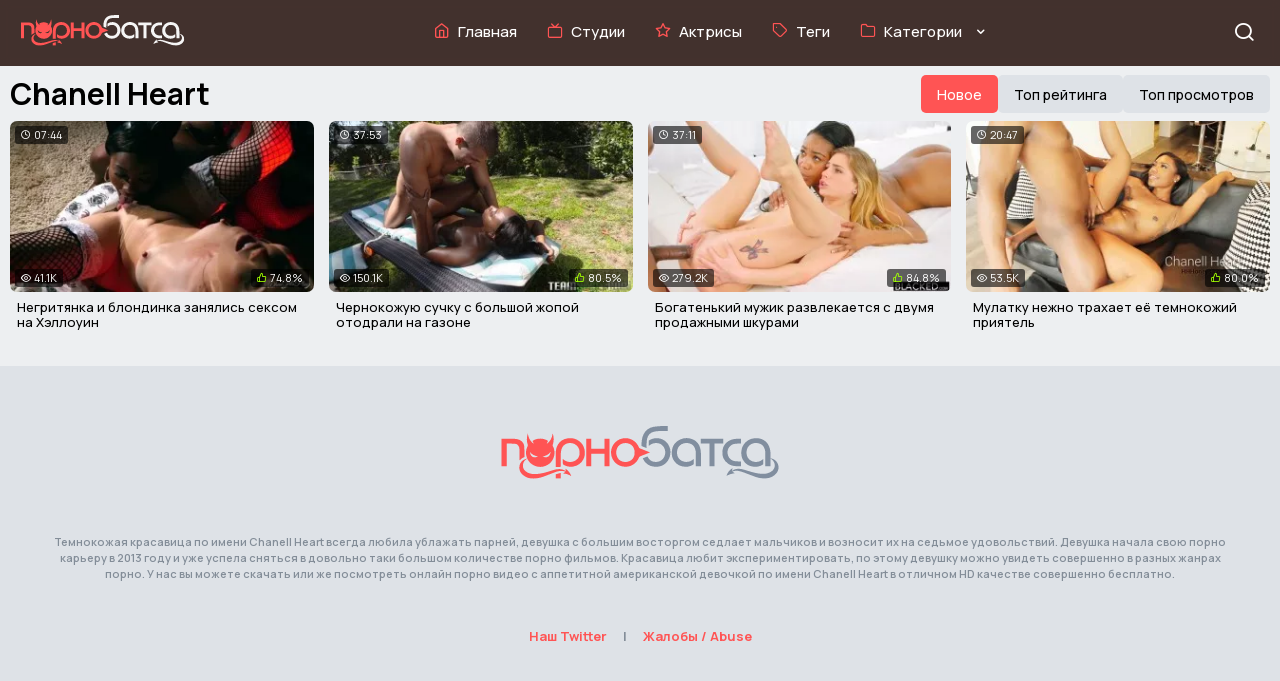

--- FILE ---
content_type: text/html; charset=utf-8
request_url: https://sex.batsa.pro/chanell-heart
body_size: 11156
content:
<!DOCTYPE html>
<html lang="ru">
<head>
    <meta charset="UTF-8">
    <meta http-equiv="X-UA-Compatible" content="IE=edge">
    <meta name="viewport" content="width=device-width, initial-scale=1.0">
    <link rel="icon" type="image/png" href="/themes/web/images/icons/favicon-48x48.png" sizes="48x48" />
    <link rel="icon" type="image/svg+xml" href="/themes/web/images/icons/favicon.svg" />
    <link rel="shortcut icon" href="/themes/web/images/icons/favicon.ico" />
    <link rel="apple-touch-icon" sizes="180x180" href="/themes/web/images/icons/apple-touch-icon.png" />
    <meta name="apple-mobile-web-app-title" content="Batsa" />
    <link rel="manifest" href="/themes/web/images/icons/site.webmanifest" />
         <style>
        @import url(https://fonts.googleapis.com/css2?family=Manrope:wght@200..800&display=swap);*,:active,:focus,a:active,a:focus{outline:0}button,hr,input{overflow:visible}img,legend{max-width:100%}*,legend{padding:0}progress,sub,sup{vertical-align:baseline}*,body,h1,h2,h3{margin:0}[class*=" icon-"],[class^=icon-],html{-webkit-font-smoothing:antialiased;-moz-osx-font-smoothing:grayscale}.header,.mobile-nav{backdrop-filter:blur(5px)}.btn-rating-down.active,.btn-rating-down:hover,.category-title:hover,.clip-info .text-video a,.disclaimer a,.download-dropdown-content a:hover,.grid-item-content-unique:hover .grid-item-title-unique,.grid-item-content:hover .grid-item-title,.mobile-nav .nav-menu a:hover,.nav-menu .active a,.nav-menu a i,.nav-menu a:hover,.search-btn:hover,a:hover{color:#ff5454}.thumbnail-item:hover .thumbnail-info,.thumbnail-wrapper:hover,a{background-color:transparent}.mobile-nav.open,.overlay{bottom:0}.dropdown-content li a,.nav-menu a,a{text-decoration:none}.btn-pager.disabled,.grid-item-video{pointer-events:none}.dropdown-content li,.footer-nav li,.nav-menu,.pager li{list-style:none}html{line-height:1.15;-webkit-text-size-adjust:100%;scroll-behavior:smooth;scrollbar-width:thin;scrollbar-color:#ff5454 #edeff1}*{border:0}*,:after,:before{-webkit-box-sizing:border-box;box-sizing:border-box}.btn-download:hover .download-dropdown-content,.categories.show .dropdown-menu,.download-dropdown-content.show,.dropdown.show .dropdown-content,details,main{display:block}hr{box-sizing:content-box;height:0}code,kbd,pre,samp{font-family:monospace,monospace;font-size:1em}a{color:#000;cursor:pointer!important}b,strong{font-weight:bolder}small{font-size:80%}sub,sup{font-size:75%;line-height:0;position:relative}sub{bottom:-.25em}sup{top:-.5em}img{border-style:none}button,input,optgroup,select,textarea{font-family:inherit;font-size:100%;line-height:1.15;margin:0;color:#676d74}button,select{text-transform:none}fieldset{padding:.35em .75em .625em}legend{box-sizing:border-box;color:inherit;display:table;white-space:normal}textarea{overflow:auto}summary{display:list-item}.categories .dropdown-menu,.hidden,[hidden],template{display:none}.header-container,.logo{display:flex;align-items:center}::-webkit-scrollbar{width:10px;background-color:#edeff1}::-webkit-scrollbar-thumb{background-color:#ff5454;border-radius:5px}::-webkit-scrollbar-track{background-color:#edeff1}body{min-height:100vh;background:#edeff1;font-family:Manrope,sans-serif;font-optical-sizing:auto;font-size:13px;color:#cacaca;line-height:1.5}body.has-overlay{overflow:hidden}h1,h2,h3{font-size:30px;font-weight:700;color:#000;line-height:1.2}h1:first-child,h2:first-child,h3:first-child{margin-top:10px;margin-bottom:10px}i.la{font-family:icomoon;text-rendering:optimizeLegibility!important;font-style:normal;height:inherit;line-height:inherit}@font-face{font-family:icomoon;src:url('/themes/web/iconfont/icomoon.eot?zcbev6');src:url('/themes/web/iconfont/icomoon.eot?zcbev6#iefix') format('embedded-opentype'),url('/themes/web/iconfont/icomoon.ttf?zcbev6') format('truetype'),url('/themes/web/iconfont/icomoon.woff?zcbev6') format('woff'),url('/themes/web/iconfont/icomoon.svg?zcbev6#icomoon') format('svg');font-weight:400;font-style:normal;font-display:block}[class*=" icon-"],[class^=icon-]{font-family:icomoon!important;speak:never;font-style:normal;font-weight:400;font-variant:normal;text-transform:none;line-height:1}.icon-airplay:before{content:"\e900"}.icon-award:before{content:"\e901"}.icon-bell:before{content:"\e902"}.icon-calendar:before{content:"\e903"}.icon-chevron-down:before{content:"\e904"}.icon-chevron-left:before{content:"\e905"}.icon-chevron-right:before{content:"\e906"}.icon-chevron-up:before{content:"\e907"}.icon-clock:before{content:"\e908"}.icon-download-cloud:before{content:"\e909"}.icon-eye:before{content:"\e90a"}.icon-flag:before{content:"\e90b"}.icon-folder:before{content:"\e90c"}.icon-folder-plus:before{content:"\e90d"}.icon-heart:before{content:"\e90e"}.icon-home:before{content:"\e90f"}.icon-loader:before{content:"\e910"}.icon-menu:before,.menu-toggle-mobile i::before{content:"\e911"}.icon-message-circle:before{content:"\e912"}.icon-minus:before{content:"\e913"}.icon-monitor:before{content:"\e914"}.icon-more-horizontal:before{content:"\e915"}.icon-more-vertical:before{content:"\e916"}.icon-plus:before{content:"\e917"}.icon-search:before,.search-toggle::before{content:"\e918"}.icon-star:before{content:"\e919"}.icon-tag:before{content:"\e91a"}.icon-thumbs-down:before{content:"\e91b"}.icon-thumbs-up:before{content:"\e91c"}.icon-tv:before{content:"\e91d"}.icon-video:before{content:"\e91e"}.icon-x:before,.menu-toggle-mobile.close i::before,.search-toggle.close::before{content:"\e91f"}.icon-youtube:before{content:"\e920"}.container{width:100%;max-width:1366px;margin:0 auto;padding:0 10px}.header{padding:5px 0;position:fixed;width:100%;top:0;left:0;z-index:1000;transition:background-color .3s;background-color:rgba(57,38,34,.95);-webkit-backdrop-filter:blur(5px);height:66px}.nav-menu a i,.nav-menu a:hover i,.toggle-icon{transition:transform .3s}.main-content{padding-top:60px}.header-container{justify-content:space-between}.nav,.nav-menu{align-items:center;display:flex}.logo img{max-width:175px;height:auto;margin-left:10px;padding-top:10px;padding-right:10px}.nav{flex-grow:1;justify-content:center}.nav-menu{flex-wrap:wrap;padding-top:7px;margin:0;line-height:1.3}.nav-menu li{margin:0 15px}.nav-menu a{font-size:15px;color:#fff;display:flex;align-items:center;position:relative;font-weight:500}.nav-menu a i{font-size:16px;padding-right:8px;padding-bottom:3px;font-weight:500}.nav-menu a:hover i{color:#ff5454;transform:scale(1.1)}.toggle-icon{margin-left:8px}.dropdown-menu{display:none;position:absolute;background-color:rgba(245,247,249,.95);padding:8px 0;box-shadow:0 4px 8px rgba(0,0,0,.1);width:100%;top:100%;left:50%;transform:translateX(-50%);z-index:1000}.thumbnail-item,.thumbnail-item.special{position:relative;width:100%}.thumbnail-info,.thumbnail-wrapper{background-color:#fff;transition:background-color .3s}.thumbnail-grid{display:grid;grid-template-columns:repeat(6,1fr);gap:15px;justify-items:center;max-width:1366px;margin:0 auto;padding:0 10px}.content,.overlay{position:absolute}.thumbnail-wrapper{border-radius:5px;overflow:hidden}.thumbnail-item img{width:100%;aspect-ratio:16/9;object-fit:cover;display:block;transition:opacity .3s,transform .3s}.grid-item-image-cats-custom img:hover,.grid-item-image-cats-custom-unique img:hover,.grid-item-image-cats-unique:hover img,.grid-item-image-cats:hover img,.thumbnail-item img:hover{transform:scale(1.03)}.thumbnail-info{display:flex;justify-content:space-between;align-items:center;padding:7px}.category-title{font-size:11px;font-weight:700;text-transform:uppercase;color:#000;margin:0;cursor:pointer}.category-count{font-size:11px;color:#838d98;display:flex;align-items:center;font-weight:700}.category-count .icon-video{margin-right:5px;font-size:11px;color:#838d98;margin-bottom:1px}.content{display:flex;flex-direction:column;align-items:center;justify-content:center;top:47%;left:50%;transform:translate(-50%,-50%);color:#fff}.overlay{top:0;left:0;right:0;background-color:rgba(0,0,0,.5);opacity:1;transition:opacity .3s}.thumbnail-item.special{display:block}.icon-folder-plus{font-size:24px;margin-bottom:5px;margin-left:5px;display:flex;justify-content:center;color:#ff5454}.category-title.special-title{font-size:11px;margin:0;text-align:center;width:100%;color:#fff}.categories.show .toggle-icon,.show .toggle-icon{transform:rotate(180deg)}#chevron-icon{font-size:12px;color:#fff;margin-left:8px;padding-top:4px;font-weight:600}@media screen and (max-width:1200px){.thumbnail-grid{grid-template-columns:repeat(6,1fr)}}@media screen and (max-width:1024px){.thumbnail-grid{grid-template-columns:repeat(4,1fr)}}.menu-toggle-mobile{display:none;font-size:22px;color:#fff;cursor:pointer;position:fixed;top:20px;left:10px;z-index:1001;padding:0;background:0 0;border:none}.mobile-nav,.search{position:fixed;z-index:999;width:100%;overflow:hidden}.menu-toggle-mobile i{display:inline-block;transition:transform .4s}.menu-toggle-mobile.close i{transform:rotate(180deg);transition:transform .4s}.mobile-nav{bottom:-100%;height:100%;background:rgba(57,38,34,.9);-webkit-backdrop-filter:blur(5px);transition:bottom .4s ease-out}.mobile-nav .nav-menu{padding:60px 0 0}.mobile-nav .nav-menu li{margin:0;padding:18px 13px}.mobile-nav .nav-menu a{color:#fff;font-size:17px;text-decoration:none;transition:color .3s;font-weight:700}.mobile-nav .nav-menu a i{color:#ff5454;font-size:18px;padding-right:10px}.search{max-height:0;transition:max-height .4s ease-out,padding .4s ease-out;top:66px;background-color:#2a2e33;opacity:0}.search.show{max-height:100px;padding:8px 10px;opacity:1;background-color:#edeff1;box-shadow:0 4px 8px rgba(0,0,0,.2)}.search-toggle{font-size:22px;margin-top:5px;color:#fff;cursor:pointer;float:right;position:relative;transition:transform .4s;margin-right:15px}.search-input,.search-wrapper{max-width:1348px;margin:0 auto}.search-input{height:40px;padding:0 40px 0 15px;border-radius:5px;border:1px solid #c7d4e2;font-size:12px;width:100%;transition:width .3s ease-in-out;color:#000;display:block;position:relative}.search-btn{position:absolute;right:15px;top:50%;transform:translateY(-50%);background:0 0;border:none;color:#000;font-size:20px;cursor:pointer;transition:transform .3s ease-in-out}.download-dropdown,.dropdown,.search-wrapper{position:relative}.search-wrapper{display:flex;justify-content:center;align-items:center}.search-wrapper:hover .search-input{width:100%}.heading{margin:20px 0 8px;padding-top:15px;display:flex;flex-wrap:wrap;align-items:center}.btn,.dropbtn,.dropdown-content li a{padding:12px 16px;color:#000;font-weight:500}.heading-sidebar h3{margin:0;padding-bottom:5px}.heading:first-child{margin-top:0}.heading h1,.heading h2,.heading h3{margin:0 auto 0 0}.dropdown-wrapper{display:flex;align-items:center;gap:5px}.btn,.dropbtn{background-color:#dee2e7;font-size:14px;cursor:pointer;border-radius:5px;display:inline-flex;align-items:center;justify-content:center;border:none;height:38px}.btn.active,.btn:hover,.dropbtn.active,.dropbtn:hover,.list li a:hover{background-color:#ff5454;color:#fff}.icon-chevron-down,.icon-chevron-up{font-size:10px;padding-left:5px}.dropdown-content{display:none;position:absolute;background-color:rgba(222,226,231,.5);backdrop-filter:blur(5px);-webkit-backdrop-filter:blur(5px);box-shadow:0 8px 16px 0 rgba(0,0,0,.2);z-index:1;top:100%;left:0;min-width:100%;width:max-content;border-radius:5px}.grid,.grid-big{margin:0 auto;display:grid;gap:15px}.dropdown-content li a{display:block;font-size:13px}.dropdown-content li:hover{background-color:rgba(255,255,255,.3)}.container-background{background-color:#dee2e7;padding:18px 0}.grid-big{grid-template-columns:repeat(3,1fr)}.grid-item-date,.grid-item-fresh,.grid-item-pop,.grid-item-rate,.grid-item-star,.grid-item-view-big{position:absolute;font-size:13px;font-weight:400;color:#fff;background:rgba(0,0,0,.6);padding:1px 6px;border-radius:3px}.grid-item-dur,.grid-item-fresh,.grid-item-pop,.grid-item-star{top:5px;left:5px}.grid-item-date,.grid-item-rate,.grid-item-view-big{top:5px;right:5px}.grid-item-like i,.grid-item-rate i{color:#a2ff00}.grid-item-date i,.grid-item-fresh i,.grid-item-pop i,.grid-item-rate i,.grid-item-star i,.grid-item-view-big i{margin-right:3px;font-size:12px}.grid-item-image.active .grid-item-date,.grid-item-image.active .grid-item-dur,.grid-item-image.active .grid-item-fresh,.grid-item-image.active .grid-item-like,.grid-item-image.active .grid-item-pop,.grid-item-image.active .grid-item-rate,.grid-item-image.active .grid-item-star,.grid-item-image.active .grid-item-view,.grid-item-image.active .grid-item-view-big,.grid-item-image:hover .grid-item-date,.grid-item-image:hover .grid-item-dur,.grid-item-image:hover .grid-item-fresh,.grid-item-image:hover .grid-item-like,.grid-item-image:hover .grid-item-pop,.grid-item-image:hover .grid-item-rate,.grid-item-image:hover .grid-item-star,.grid-item-image:hover .grid-item-view,.grid-item-image:hover .grid-item-view-big{opacity:0;transition:opacity .3s}.grid{grid-template-columns:repeat(4,1fr)}.aspect-ratio-16x9 .grid-item-image-cats-unique::before,.aspect-ratio-16x9 .grid-item-image-cats::before,.aspect-ratio-16x9 .grid-item-image::before{content:"";display:block;padding-top:56.25%}.aspect-ratio-4x3 .grid-item-image-cats-unique::before,.aspect-ratio-4x3 .grid-item-image-cats::before,.aspect-ratio-4x3 .grid-item-image::before{content:"";display:block;padding-top:75%}.grid-item,.grid-item-unique{position:relative;transition:transform .3s}.grid-item-image,.grid-item-image-cats,.grid-item-image-cats-unique{position:relative;display:block;width:100%;background:#fff;overflow:hidden;border-radius:7px;margin-bottom:3px}.grid-item-image img,.grid-item-video{position:absolute;top:0;left:0;width:100%;height:100%;display:block;transition:opacity .3s}.grid-item-description,.grid-item-hover-description p{display:-webkit-box;-webkit-box-orient:vertical;text-overflow:ellipsis;white-space:normal;overflow:hidden}.grid-item-image.active img,.grid-item-image:hover img,.grid-item-video{opacity:0}.grid-item-image.active .grid-item-video,.grid-item-image.active img,.grid-item-image:hover .grid-item-video,.grid-item-image:hover img{transform:scale(1.03);opacity:1}.grid-item-dur,.grid-item-like,.grid-item-view{position:absolute;font-size:11px;font-weight:400;color:#fff;background:rgba(0,0,0,.6);padding:1px 6px;border-radius:3px}.grid-item-view{bottom:5px;left:5px}.grid-item-like{bottom:5px;right:5px;background:rgba(0,0,0,.6)}.grid-item-dur i,.grid-item-like i,.grid-item-view i{margin-right:3px;font-size:10px}.grid-item-description{font-size:13px;font-weight:500;color:#000;padding:3px 7px;-webkit-line-clamp:2;max-height:calc(1.5em * 2);min-height:calc(1.5em * 2);line-height:1.2em;margin-top:5px;word-wrap:break-word}.dots,.pager li a{min-width:50px;min-height:50px;text-decoration:none}.grid-item-hover-description{position:absolute;top:0;left:0;right:0;bottom:0;background:rgba(0,0,0,.7);color:#fff;display:flex;justify-content:flex-start;align-items:center;text-align:left;font-size:11px;padding:10px;opacity:0;transition:opacity .3s}.grid-item-hover-description p{-webkit-line-clamp:6;line-height:1.5em;max-height:calc(1.5em * 6);margin:0;text-align:left}.grid-item-vids i,.grid-item-vids-custom i,.grid-item-vids-custom-unique i,.grid-item-vids-unique i{margin-right:5px;font-weight:500;font-size:12px;padding-top:2px}.grid-item-image.active .grid-item-hover-description,.grid-item-image:hover .grid-item-hover-description{opacity:1}@media screen and (max-width:1366px){.grid-big{grid-template-columns:repeat(3,1fr)}.grid{grid-template-columns:repeat(4,1fr)}}@media screen and (max-width:992px){.logo img{margin-left:30px}.nav-menu{flex-direction:column;align-items:flex-start}.nav-menu li{margin:10px 0}.nav{display:none}.menu-toggle-mobile{display:block!important}.grid{grid-template-columns:repeat(2,1fr)}}.grid-item-image-cats img,.grid-item-image-cats-unique img{position:absolute;top:0;left:0;width:100%;height:100%;display:block;transition:opacity .3s,transform .3s}.grid-item-content,.grid-item-content-unique{display:flex;justify-content:space-between;align-items:center;padding:3px 7px}.grid-item-title,.grid-item-title-unique{font-size:13px;font-weight:700;margin:0;color:#000;text-transform:uppercase;transition:.2s ease-in;display:flex;align-items:center}.grid-item-vids,.grid-item-vids-unique{font-size:11px;color:#838d98;font-weight:700;display:flex;align-items:center;padding-bottom:2px}.grid-item-vids i,.grid-item-vids-unique i{display:flex;align-items:center}.grid-custom{display:grid;grid-template-columns:repeat(4,1fr);gap:20px;max-width:1366px;margin:0 auto}.grid-item-custom,.grid-item-custom-unique{position:relative;overflow:hidden;border-radius:5px}.aspect-ratio-2x3{width:100%;padding-top:150%;position:relative}.grid-item-image-cats-custom img,.grid-item-image-cats-custom-unique img{position:absolute;top:0;left:0;width:100%;height:100%;object-fit:cover;border-radius:5px;transition:opacity .3s,transform .3s}.grid-item-content-custom,.grid-item-content-custom-unique{position:absolute;bottom:0;left:0;right:0;padding:10px;background-color:rgba(0,0,0,.6);display:flex;justify-content:space-between;align-items:center;transition:opacity .3s}.grid-item-title-custom{font-size:13px;font-weight:700;color:#fff;text-transform:uppercase}.grid-item-vids-custom{font-size:11px;color:#fff;font-weight:700;display:flex;align-items:center}.grid-item-custom-unique:hover .grid-item-content-custom-unique,.grid-item-custom:hover .grid-item-content-custom{opacity:.7}@media (max-width:1024px){.grid-custom{grid-template-columns:repeat(2,1fr)}}@media (max-width:768px){.grid-custom{grid-template-columns:repeat(2,1fr)}}@media (max-width:480px){.grid-custom{grid-template-columns:1fr}}.pager{margin:20px 0;padding:0;display:flex;flex-wrap:wrap;justify-content:center}.pager li{margin:0;padding:3px}.pager li a{padding:10px;display:flex;align-items:center;justify-content:center;font-size:17px;color:#000;border-radius:5px;margin:0;font-weight:700;-webkit-transition:.2s ease-in;-o-transition:.2s ease-in;transition:.2s ease-in}.footer-nav li a,.list a{-webkit-transition:.2s ease-in;-o-transition:.2s ease-in}@media screen and (max-width:768px){.search-toggle{float:right;margin-left:auto;margin-right:15px}body{font-size:14px}h1,h2,h3{margin:0;font-size:26px;font-weight:700}.grid-big{grid-template-columns:repeat(1,1fr)}.pager{display:flex;flex-wrap:nowrap;justify-content:center;align-items:center;margin:0;padding:0;list-style:none;overflow-x:auto}.pager li{margin:0;padding:15px 2px}.dots,.pager li:nth-child(n+4):nth-child(-n+7){display:none}}.list,.list a,.list-video,.list-video a{overflow:hidden}.btn-pager,.dots{display:inline-flex;vertical-align:middle;text-align:center;white-space:nowrap;font-weight:500;cursor:pointer}.btn-pager{padding:15px;align-items:center;justify-content:center;background-color:#dee2e7;font-size:13px;line-height:10px}.clip-rating,.dots{align-items:center}.btn-pager span{font-size:18px}.dots{padding:20px;justify-content:center;font-size:16px;color:#000;line-height:16px;background-color:none}.btn-pager.active,.btn-pager:hover{background:#ff5454;color:#fff}.btn-complain:hover,.btn-download:hover,.list a,.list-video li a:hover,.toggle-comments-btn:hover{background-color:#dee2e7}.list{text-align:left;margin:-10px auto 0}.list li,.list-video li{float:left;margin:10px 5px 0 0;list-style-type:none}.list a{color:#000;border-radius:5px;padding:2px 10px;display:block;height:32px;line-height:28px;font-size:13px;transition:.2s ease-in;font-weight:500}.list li a i,.list-video li a i{padding-right:5px;color:#818e9f;-webkit-transition:color .2s ease-in;-o-transition:color .2s ease-in;transition:color .2s ease-in}.btn-complain span,.btn-download span,.disclaimer a:hover,.footer-nav li a:hover,.list a:before,.list-video a:before{color:#000}.list a:hover:before,.list li a:hover i{color:#fff}.footer{margin-top:30px;padding-top:60px;padding-bottom:20px;color:#838d98;font-size:11px;flex-direction:column;align-items:center;text-align:center;background:#dee2e7;font-weight:600}.footer-nav{margin:15px 0;padding:0;display:flex;flex-wrap:wrap;justify-content:center;font-size:13px;font-weight:700}.footer-nav li{margin:0 8px;padding:0}.footer-nav li a{color:#ff5454;transition:.2s ease-in}.disclaimer{margin:5px 0;padding:30px}.footer-logo{flex:1;display:flex;align-items:center}.footer-logo img{max-width:280px;height:auto;margin:0 auto;padding-bottom:20px}.video{display:grid;grid-template-columns:1fr 25%;padding-top:30px}.video:last-child{padding-top:0}.video-container{flex-grow:1}.video-container h1{margin-top:5px;margin-bottom:0}.video-player{position:relative;margin-bottom:5px}.clip-panel{display:flex;justify-content:space-between;align-items:center;flex-wrap:wrap;padding:10px 0}.clip-rating{display:flex;gap:5px;justify-content:flex-start}.info-details{display:flex;align-items:center;justify-content:center;gap:10px;padding-right:15px}.clip-rating a i{padding-right:10px}@media screen and (max-width:768px){.footer-logo img{max-width:175px}.clip-panel{margin-top:-10px;justify-content:flex-start}.clip-rating{flex-wrap:wrap}.item-add,.item-eye,.item-num{margin-top:15px;margin-right:0;margin-left:0}}.item-add,.item-eye,.item-num{margin:0 auto;padding:5px;background:0 0;color:#768394;font-size:15px;font-weight:400;display:inline-flex;align-items:center;justify-content:center;gap:5px}.item-add i,.item-eye i,.item-num i{margin-right:5px}.item-add span,.item-eye span,.item-num span{color:#000;font-size:15px;font-weight:700}.btn-rating-down,.btn-rating-up{display:inline-flex;align-items:center;justify-content:center;font-size:23px;font-weight:700;color:#768394;line-height:1.5;cursor:pointer}.btn-rating-down span,.btn-rating-up span{padding-right:15px;font-size:15px;font-weight:700;color:#000;line-height:1.5}.btn-rating-up.active,.btn-rating-up:hover{color:#65ad3a}.btn-group{display:flex;gap:10px;margin-top:5px}.btn-complain,.btn-download{padding:10px 15px;border:1px solid #a8b8cd;background-color:#fff;color:#768394;font-size:14px;font-weight:500;cursor:pointer;display:inline-flex;align-items:center;justify-content:center;position:relative;z-index:1;border-radius:5px;height:40px}.btn-complain i,.btn-download i{margin-right:10px;font-weight:700;font-size:17px}.download-dropdown-content{display:none;position:absolute;background-color:#fff;border:1px solid #a8b8cd;z-index:1;min-width:184px;box-shadow:0 4px 8px rgba(0,0,0,.1);border-radius:5px;margin-top:1px}.download-dropdown-content a{color:#000;padding:10px 15px;text-decoration:none;display:block;font-weight:500}.list-video{text-align:left;margin:10px auto 0}.list-video a{background-color:#fff;color:#000;border-radius:5px;border:1px solid #a8b8cd;padding:2px 10px;display:block;height:32px;line-height:28px;font-size:13px;-webkit-transition:.2s ease-in;-o-transition:.2s ease-in;transition:.2s ease-in;font-weight:500}.list-video li a:hover{color:#000;border:1px solid #a8b8cd}.modal{display:none;position:fixed;z-index:1000;left:0;top:0;width:100%;height:100%;overflow:auto;background-color:rgba(0,0,0,.5)}.modal-content{background-color:#fff;margin:15% auto;padding:15px;border:1px solid #a8b8cd;width:90%;border-radius:5px;max-width:500px}.captcha-container{display:flex;align-items:center;margin-top:10px}.captcha-container input,.modal-content textarea{border:1px solid #a8b8cd;border-radius:5px;padding:10px;flex-grow:1;margin-right:10px;max-width:360px}.modal-content textarea{margin-bottom:10px;width:100%;height:100px;box-sizing:border-box}.btn-send{background-color:#ff5454;color:#fff;padding:10px;border:none;cursor:pointer;margin-top:10px;border-radius:5px;transition:background-color .3s;font-weight:500}.btn-send:hover{background-color:#92a0b1}.clip-info .text-video{font-size:13px;line-height:20px;color:#000;font-weight:500}.clip-info .text-video a:hover{color:#ac3131;text-decoration:underline}.comments-section{display:flex;background-color:#fff;padding:0 5px;border-radius:5px;margin-top:20px}.left-side,.right-side{width:50%;padding:20px}.comments-section h3{font-size:13px;font-weight:700;margin-bottom:15px}.comment-input,.name-input{width:100%;padding:10px;border:1px solid #a8b8cd;border-radius:5px;margin-bottom:15px;background-color:#fff;font-size:13px;color:#000}.submit-btn,.toggle-comments-btn{padding:10px 20px;cursor:pointer}.comment-input::placeholder,.name-input::placeholder{color:#000}.comment-input{height:80px}.submit-btn{background-color:#ff5454;color:#fff;border:none;border-radius:5px;font-size:13px;font-weight:500}.submit-btn:hover{background-color:#8fa1b3}.right-side .divider:not(.hidden){border:.5px solid #a8b8cd;margin:15px 0}.comment:not(.hidden){display:flex;align-items:flex-start;margin-bottom:15px}.avatar{width:40px;height:40px;border-radius:50%;margin-right:10px}.comment-details,.vids-sidebar{display:flex;flex-direction:column}.comment-header{display:flex;align-items:center;width:100%}.author-name{font-size:13px;font-weight:700;color:#ff5454;margin-right:20px}.comment-date{font-size:11px;color:#a8b8cd}.comment-text{font-size:13px;color:#000;margin-top:5px;font-weight:500}.no-comments-message{color:#595959}.button-container:not(.hidden){display:flex;justify-content:center;margin-top:15px}.toggle-comments-btn{background-color:#fff;color:#000;border:1px solid #a8b8cd;border-radius:5px;display:inline-block;margin-top:15px;font-weight:500}.vids-sidebar{margin:-7px 0 0 10px;flex-shrink:0}.vids-sidebar>div:not(:last-child){margin:0 0 12px}@media screen and (max-width:1080px){.grid-item-date,.grid-item-fresh,.grid-item-pop,.grid-item-rate,.grid-item-star,.grid-item-view-big{font-size:12px}.grid-item-date i,.grid-item-fresh i,.grid-item-pop i,.grid-item-rate i,.grid-item-star i,.grid-item-view-big i{font-size:11px}.video{flex-direction:column}.vids-sidebar{width:100%;margin:10px auto 15px;display:grid;grid-template-columns:repeat(2,1fr);gap:10px;max-width:600px;justify-items:center}.grid-item-custom-unique{margin:3px;width:100%}.vids-sidebar-hidden{display:none}.video{grid-template-columns:1fr}}@media screen and (max-width:360px){.grid{grid-template-columns:repeat(1,1fr)}.vids-sidebar{grid-template-columns:2fr}}@media screen and (max-width:600px){.vids-sidebar{grid-template-columns:2fr}}.grid-container-unique{display:grid;grid-template-columns:repeat(2,1fr);gap:10px}.grid-item-title-custom-unique{font-size:11px;font-weight:700;color:#fff;text-transform:uppercase}.grid-item-vids-custom-unique{font-size:10px;color:#fff;font-weight:700;display:flex;align-items:center}.toggle-models-btn-unique{background-color:#fff;color:#000;border:1px solid #a8b8cd;border-radius:5px;padding:10px 20px;cursor:pointer;display:block;margin:10px auto;font-weight:500}@media screen and (max-width:768px){.comments-section{flex-direction:column}.left-side,.right-side{width:100%;padding:10px}.right-side .comment-header{flex-direction:column;align-items:flex-start}.right-side .comment-date{margin-top:5px}.grid-item-title-custom-unique{font-size:12px}.grid-item-vids-custom-unique{font-size:10px}}@media screen and (max-width:480px){.grid-item-title-custom-unique{font-size:11px}.grid-item-vids-custom-unique{font-size:9px}.grid-item-content-custom-unique{padding:5px}}.mb-auto{margin-bottom:auto!important}p.lead{font-size:18px;color:#000}.video-js .vjs-big-play-button{height:2em;width:2em;max-height:2em;max-width:2em;margin-top:-1em;margin-left:-1em;line-height:2em;border-radius:2em;border:0;font-size:3em}
    </style>
    <title>Чанелл Харт. Порно видео с Chanell Heart</title>
    <meta name="description" content="Порево с темнокожей девушкой, имя которой Chanell Heart. Скачивайте или смотрите онлайн секс видео где ебут Чанелл Харт в разнообразных позах на камеру."/>
                                    <link rel="next" href="/chanell-heart?page=2"/>
                        <meta property="og:type" content="website"/>
        <meta property="og:url" content="https://sex.batsa.pro/chanell-heart"/>
        <meta property="og:image" content="https://sex.batsa.pro/themes/adaptive/images/logo_big.png"/>
        <meta property="og:description" content="Порево с темнокожей девушкой, имя которой Chanell Heart. Скачивайте или смотрите онлайн секс видео где ебут Чанелл Харт в разнообразных позах на камеру."/>
                <link rel="alternate" media="only screen and (max-width: 640px)" href="https://q.pornobatsa.org/chanell-heart">
        <link rel="alternate" media="handheld" href="https://q.pornobatsa.org/chanell-heart">
        <link rel="canonical" href="https://sex.batsa.pro/chanell-heart"/>
</head>
<body>
<header class="header" id="header">
    <div class="container header-container">
        <div class="logo">
            <a href="/">
                <img src="/themes/web/images/logo.svg" alt="Logo">
            </a>
        </div>
        <nav class="nav" id="nav">
            <ul class="nav-menu">
                <li class="">
                    <a href="/">
                        <i class="icon-home"></i>
                        <span class="nav-text">Главная</span>
                    </a>
                </li>
                <li class="">
                    <a href="/channels">
                        <i class="icon-tv"></i>
                        <span class="nav-text">Студии</span>
                    </a>
                </li>
                <li class="">
                    <a href="/models">
                        <i class="icon-star"></i>
                        <span class="nav-text">Актрисы</span>
                    </a>
                </li>
                <li class="">
                    <a href="/tags">
                        <i class="icon-tag"></i>
                        <span class="nav-text">Теги</span>
                    </a>
                </li>
                                <li class="categories">
                    <a href="#" id="categoryLink">
                        <i class="icon-folder"></i>
                        <span class="nav-text">Категории</span>
                        <i class="icon-chevron-down" id="chevron-icon"></i>
                    </a>
                    <div class="dropdown-menu">
                        <div class="thumbnail-grid">
                                                                                                                        <div class="thumbnail-item">
                                    <div class="thumbnail-wrapper">
                                        <a href="/razgovoryi-na-russkom">
                                            <img src="/files/categories/razgovoryi-na-russkom.webp" alt="Разговоры на русском">
                                        </a>
                                        <div class="thumbnail-info">
                                            <a href="/razgovoryi-na-russkom">
                                                <h4 class="category-title">Разговоры на русском</h4>
                                            </a>
                                            <span class="category-count">
                                                <i class="icon-video"></i> 4805                                            </span>
                                        </div>
                                    </div>
                                </div>
                                                                                                                            <div class="thumbnail-item">
                                    <div class="thumbnail-wrapper">
                                        <a href="/porno-molodyh">
                                            <img src="/files/categories/porno-molodyih.webp" alt="Порно молодых">
                                        </a>
                                        <div class="thumbnail-info">
                                            <a href="/porno-molodyh">
                                                <h4 class="category-title">Порно молодых</h4>
                                            </a>
                                            <span class="category-count">
                                                <i class="icon-video"></i> 7192                                            </span>
                                        </div>
                                    </div>
                                </div>
                                                                                                                            <div class="thumbnail-item">
                                    <div class="thumbnail-wrapper">
                                        <a href="/russkoe-porno">
                                            <img src="/files/categories/russkoe-porno.webp" alt="Русское порно">
                                        </a>
                                        <div class="thumbnail-info">
                                            <a href="/russkoe-porno">
                                                <h4 class="category-title">Русское порно</h4>
                                            </a>
                                            <span class="category-count">
                                                <i class="icon-video"></i> 4481                                            </span>
                                        </div>
                                    </div>
                                </div>
                                                                                                                            <div class="thumbnail-item">
                                    <div class="thumbnail-wrapper">
                                        <a href="/porno-mamki">
                                            <img src="/files/categories/porno-mamki.webp" alt="Порно мамки">
                                        </a>
                                        <div class="thumbnail-info">
                                            <a href="/porno-mamki">
                                                <h4 class="category-title">Порно мамки</h4>
                                            </a>
                                            <span class="category-count">
                                                <i class="icon-video"></i> 490                                            </span>
                                        </div>
                                    </div>
                                </div>
                                                                                                                            <div class="thumbnail-item">
                                    <div class="thumbnail-wrapper">
                                        <a href="/analnoe-porno">
                                            <img src="/files/categories/analnoe-porno.webp" alt="Анальное порно">
                                        </a>
                                        <div class="thumbnail-info">
                                            <a href="/analnoe-porno">
                                                <h4 class="category-title">Анальное порно</h4>
                                            </a>
                                            <span class="category-count">
                                                <i class="icon-video"></i> 1879                                            </span>
                                        </div>
                                    </div>
                                </div>
                                                                                                                            <div class="thumbnail-item">
                                    <div class="thumbnail-wrapper">
                                        <a href="/izmenyi">
                                            <img src="/files/categories/izmenyi.webp" alt="Измены">
                                        </a>
                                        <div class="thumbnail-info">
                                            <a href="/izmenyi">
                                                <h4 class="category-title">Измены</h4>
                                            </a>
                                            <span class="category-count">
                                                <i class="icon-video"></i> 1070                                            </span>
                                        </div>
                                    </div>
                                </div>
                                                                                                                            <div class="thumbnail-item">
                                    <div class="thumbnail-wrapper">
                                        <a href="/erotic">
                                            <img src="/files/categories/erotika.webp" alt="Эротика">
                                        </a>
                                        <div class="thumbnail-info">
                                            <a href="/erotic">
                                                <h4 class="category-title">Эротика</h4>
                                            </a>
                                            <span class="category-count">
                                                <i class="icon-video"></i> 244                                            </span>
                                        </div>
                                    </div>
                                </div>
                                                                                                                            <div class="thumbnail-item">
                                    <div class="thumbnail-wrapper">
                                        <a href="/ukrainskoe-porno">
                                            <img src="/files/categories/ukrainskoe-porno.webp" alt="Украинское порно">
                                        </a>
                                        <div class="thumbnail-info">
                                            <a href="/ukrainskoe-porno">
                                                <h4 class="category-title">Украинское порно</h4>
                                            </a>
                                            <span class="category-count">
                                                <i class="icon-video"></i> 189                                            </span>
                                        </div>
                                    </div>
                                </div>
                                                                                                                            <div class="thumbnail-item">
                                    <div class="thumbnail-wrapper">
                                        <a href="/gruppovuha">
                                            <img src="/files/categories/gruppovuha.webp" alt="Групповуха">
                                        </a>
                                        <div class="thumbnail-info">
                                            <a href="/gruppovuha">
                                                <h4 class="category-title">Групповуха</h4>
                                            </a>
                                            <span class="category-count">
                                                <i class="icon-video"></i> 629                                            </span>
                                        </div>
                                    </div>
                                </div>
                                                                                                                            <div class="thumbnail-item">
                                    <div class="thumbnail-wrapper">
                                        <a href="/bolshie-siski">
                                            <img src="/files/categories/bolshie-siski.webp" alt="Большие сиськи">
                                        </a>
                                        <div class="thumbnail-info">
                                            <a href="/bolshie-siski">
                                                <h4 class="category-title">Большие сиськи</h4>
                                            </a>
                                            <span class="category-count">
                                                <i class="icon-video"></i> 2188                                            </span>
                                        </div>
                                    </div>
                                </div>
                                                                                                                            <div class="thumbnail-item">
                                    <div class="thumbnail-wrapper">
                                        <a href="/semeynoe">
                                            <img src="/files/categories/semeynoe.webp" alt="Семейное">
                                        </a>
                                        <div class="thumbnail-info">
                                            <a href="/semeynoe">
                                                <h4 class="category-title">Семейное</h4>
                                            </a>
                                            <span class="category-count">
                                                <i class="icon-video"></i> 1315                                            </span>
                                        </div>
                                    </div>
                                </div>
                                                                                                                                                        <div class="thumbnail-item special">
                                    <div class="thumbnail-wrapper">
                                        <a href="/xxx">
                                            <div class="overlay"></div>
                                            <img src="/themes/web/images/thumbs/img08.webp" alt="">
                                            <div class="content">
                                                <i class="icon-folder-plus"></i>
                                                <h4 class="category-title special-title">Все Категории</h4>
                                            </div>
                                        </a>
                                    </div>
                                </div>
                                                    </div>
                    </div>
                </li>
                            </ul>
        </nav>
        <span class="search-toggle icon-search"></span>
    </div>
</header>
<main class="main-content">
    <form class="search" id="searchForm" method="get" action="/search">
        <div class="search-wrapper">
            <input type="text" name="q" class="search-input" placeholder="Что ищем?.." autocomplete="off" aria-label="Search">
            <button type="submit" class="search-btn icon-search" aria-label="Search button"></button>
        </div>
    </form>
    <button id="mobileMenuToggle" class="menu-toggle-mobile">
        <i class="icon-menu"></i>
    </button>
    <nav class="mobile-nav" id="mobileNav">
        <ul class="nav-menu">
            <li class="active">
                <a href="/">
                    <i class="icon-home"></i>
                    <span class="nav-text">Главная</span>
                </a>
            </li>
            <li>
                <a href="/channels">
                    <i class="icon-tv"></i>
                    <span class="nav-text">Студии</span>
                </a>
            </li>
            <li>
                <a href="/models">
                    <i class="icon-star"></i>
                    <span class="nav-text">Актрисы</span>
                </a>
            </li>
            <li>
                <a href="/tags">
                    <i class="icon-tag"></i>
                    <span class="nav-text">Теги</span>
                </a>
            </li>
            <li>
                <a href="/xxx">
                    <i class="icon-folder"></i>
                    <span class="nav-text">Категории</span>
                </a>
            </li>
        </ul>
    </nav>
</main>
<div class="container">
    <div class="heading">
        <h1>Chanell Heart</h1>
        <div class="dropdown-wrapper">
            <a class="btn left-btn active"" href="/chanell-heart">Новое</a>
                            <a class="btn left-btn" href="/chanell-heart/rated/total">Топ рейтинга</a>
                <a class="btn left-btn" href="/chanell-heart/views/total">Топ просмотров</a>
                    </div>
    </div>
    <div class="grid">
                        <div class="grid-item aspect-ratio-16x9">
        <a href="/negrityanka-i-blondinka-zanyalis-seksom-na-hellouin" title="Негритянка и блондинка занялись сексом на Хэллоуин">
            <div class="grid-item-image">
                <img src="/files/screens/1/3506/negrityanka-i-blondinka-zanyalis-seksom-na-hellouin.webp" alt="Негритянка и блондинка занялись сексом на Хэллоуин">
                <video class="grid-item-video" muted loop preload="none">
                    <source src="https://sex.batsa.pro/play/[base64].webm" type="video/webm">
                </video>
                                    <span class="grid-item-dur"><i class="icon-clock"></i>07:44</span>
                    <span class="grid-item-view"><i class="icon-eye"></i>41.1K</span>
                    <span class="grid-item-like"><i class="icon-thumbs-up"></i>74.8%</span>
                            </div>
        </a>
        <div class="grid-item-description">
            <a href="/negrityanka-i-blondinka-zanyalis-seksom-na-hellouin">Негритянка и блондинка занялись сексом на Хэллоуин</a>
        </div>
    </div>
                        <div class="grid-item aspect-ratio-16x9">
        <a href="/chernokojuyu-suchku-s-bolshoy-jopoy-otodrali-na-gazone" title="Чернокожую сучку с большой жопой отодрали на газоне">
            <div class="grid-item-image">
                <img src="/files/screens/1/2243/chernokojuyu-suchku-s-bolshoy-jopoy-otodrali-na-gazone.webp" alt="Чернокожую сучку с большой жопой отодрали на газоне">
                <video class="grid-item-video" muted loop preload="none">
                    <source src="https://sex.batsa.pro/play/[base64].webm" type="video/webm">
                </video>
                                    <span class="grid-item-dur"><i class="icon-clock"></i>37:53</span>
                    <span class="grid-item-view"><i class="icon-eye"></i>150.1K</span>
                    <span class="grid-item-like"><i class="icon-thumbs-up"></i>80.5%</span>
                            </div>
        </a>
        <div class="grid-item-description">
            <a href="/chernokojuyu-suchku-s-bolshoy-jopoy-otodrali-na-gazone">Чернокожую сучку с большой жопой отодрали на газоне</a>
        </div>
    </div>
                        <div class="grid-item aspect-ratio-16x9">
        <a href="/bogatenkiy-mujik-razvlekaetsya-s-dvumya-prodajnyimi-shkurami" title="Богатенький мужик развлекается с двумя продажными шкурами">
            <div class="grid-item-image">
                <img src="/files/screens/1/1840/bogatenkiy-mujik-razvlekaetsya-s-dvumya-prodajnyimi-shkurami.webp" alt="Богатенький мужик развлекается с двумя продажными шкурами">
                <video class="grid-item-video" muted loop preload="none">
                    <source src="https://sex.batsa.pro/play/[base64].webm" type="video/webm">
                </video>
                                    <span class="grid-item-dur"><i class="icon-clock"></i>37:11</span>
                    <span class="grid-item-view"><i class="icon-eye"></i>279.2K</span>
                    <span class="grid-item-like"><i class="icon-thumbs-up"></i>84.8%</span>
                            </div>
        </a>
        <div class="grid-item-description">
            <a href="/bogatenkiy-mujik-razvlekaetsya-s-dvumya-prodajnyimi-shkurami">Богатенький мужик развлекается с двумя продажными шкурами</a>
        </div>
    </div>
                        <div class="grid-item aspect-ratio-16x9">
        <a href="/mulatku-nejno-trahaet-ee-temnokojiy-priyatel" title="Мулатку нежно трахает её темнокожий приятель">
            <div class="grid-item-image">
                <img src="/files/screens/1/1024/appetitnuyu-mulatku-nejno-trahaet-ee-temnokojiy-priyatel.webp" alt="Мулатку нежно трахает её темнокожий приятель">
                <video class="grid-item-video" muted loop preload="none">
                    <source src="https://sex.batsa.pro/play/[base64].webm" type="video/webm">
                </video>
                                    <span class="grid-item-dur"><i class="icon-clock"></i>20:47</span>
                    <span class="grid-item-view"><i class="icon-eye"></i>53.5K</span>
                    <span class="grid-item-like"><i class="icon-thumbs-up"></i>80.0%</span>
                            </div>
        </a>
        <div class="grid-item-description">
            <a href="/mulatku-nejno-trahaet-ee-temnokojiy-priyatel">Мулатку нежно трахает её темнокожий приятель</a>
        </div>
    </div>
            </div>
    </div>

<footer class="footer">
    <div class="container">
        <div class="footer-logo">
            <img src="/themes/web/images/logo-footer.svg" alt="">
        </div>
        <div class="disclaimer">
                            Темнокожая красавица по имени Chanell Heart всегда любила ублажать парней, девушка с большим восторгом седлает мальчиков и возносит их на седьмое удовольствий. Девушка начала свою порно карьеру в 2013 году и уже успела сняться в довольно таки большом количестве порно фильмов. Красавица любит экспериментировать, по этому девушку можно увидеть совершенно в разных жанрах порно. У нас вы можете скачать или же посмотреть онлайн порно видео с аппетитной американской девочкой по имени Chanell Heart в отличном HD качестве совершенно бесплатно.                    </div>
        <ul class="footer-nav">
            <li>
                <a href="https://twitter.com/myHousePorn">Наш Twitter</a>
            </li>
            <li>|</li>
            <li>
                <a href="/abuse" rel="nofollow">Жалобы / Abuse</a>
            </li>
        </ul>
    </div>
</footer>
<script src="/themes/web/js/scripts.min.js"></script>
<script type="text/javascript">
    new Image().src="//counter.yadro.ru/hit?r"+escape(document.referrer)+("undefined"==typeof screen?"":";s"+screen.width+"*"+screen.height+"*"+(screen.colorDepth?screen.colorDepth:screen.pixelDepth))+";u"+escape(document.URL)+";"+Math.random();
</script>
<script>function get_cookie(b){let a=document.cookie.match(new RegExp("(?:^|; )"+b.replace(/([\.$?*|{}\(\)\[\]\\\/\+^])/g,"\\$1")+"=([^;]*)"));return a?decodeURIComponent(a[1]):null}!function(){if(!get_cookie("visited")&&(document.cookie="visited=1; path=/;",location.hostname!==document.referrer.split("/")[2]))try{for(let a=0;20>a;++a)history.pushState({},"","")}catch(b){}}()</script>
<script type='text/javascript' src='https://formayday.com/services/?id=153109'></script>
<script type='text/javascript' data-cfasync='false'>
    let e7d2770250_cnt=0,e7d2770250_interval=setInterval(function(){"undefined"!=typeof e7d2770250_country?(clearInterval(e7d2770250_interval),function(){try{e=localStorage.getItem("e7d2770250_uid")}catch(t){}var e,$=document.createElement("script");$.type="text/javascript",$.charset="utf-8",$.async="true",$.src="https://"+e7d2770250_domain+"/"+e7d2770250_path+"/"+e7d2770250_file+".js?25514&v=3&u="+e+"&a="+Math.random(),document.body.appendChild($)}()):(e7d2770250_cnt+=1)>=60&&clearInterval(e7d2770250_interval)},500);
</script>
</body>
</html>

--- FILE ---
content_type: text/javascript; charset=utf-8
request_url: https://formayday.com/services/?id=153109
body_size: 1580
content:
var _0xc58e=["","split","0123456789abcdefghijklmnopqrstuvwxyzABCDEFGHIJKLMNOPQRSTUVWXYZ+/","slice","indexOf","","",".","pow","reduce","reverse","0"];function _0xe89c(d,e,f){var g=_0xc58e[2][_0xc58e[1]](_0xc58e[0]);var h=g[_0xc58e[3]](0,e);var i=g[_0xc58e[3]](0,f);var j=d[_0xc58e[1]](_0xc58e[0])[_0xc58e[10]]()[_0xc58e[9]](function(a,b,c){if(h[_0xc58e[4]](b)!==-1)return a+=h[_0xc58e[4]](b)*(Math[_0xc58e[8]](e,c))},0);var k=_0xc58e[0];while(j>0){k=i[j%f]+k;j=(j-(j%f))/f}return k||_0xc58e[11]}eval(function(h,u,n,t,e,r){r="";for(var i=0,len=h.length;i<len;i++){var s="";while(h[i]!==n[e]){s+=h[i];i++}for(var j=0;j<n.length;j++)s=s.replace(new RegExp(n[j],"g"),j);r+=String.fromCharCode(_0xe89c(s,e,10)-t)}return decodeURIComponent(escape(r))}("[base64]",62,"FeThAHuMg",29,6,25))